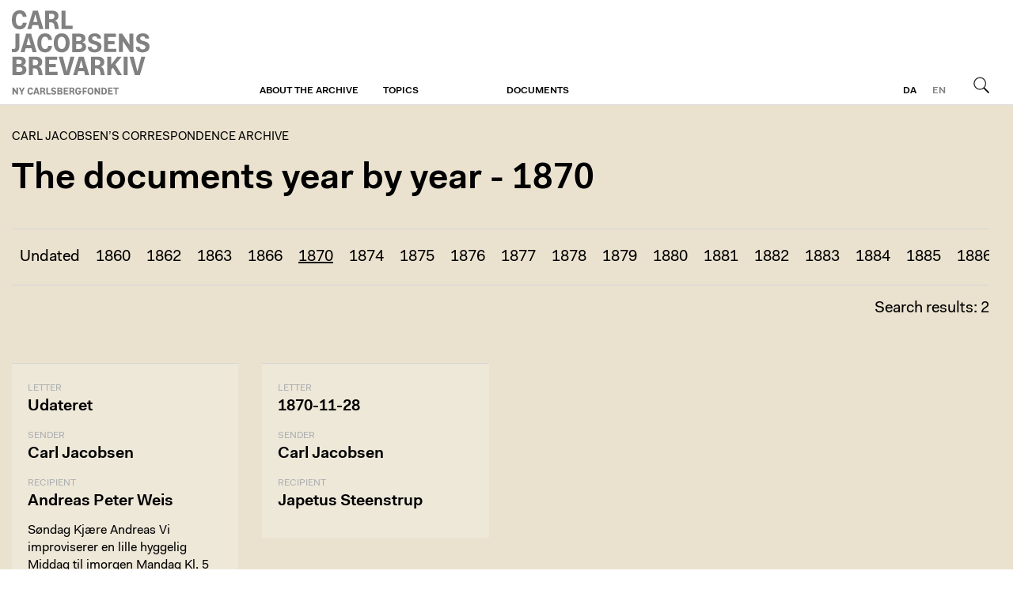

--- FILE ---
content_type: text/html; charset=utf-8
request_url: https://brevarkivet.ny-carlsbergfondet.dk/en/chronology/1870
body_size: 1803
content:
<!DOCTYPE html>
<html class="theme-cjba" lang="en">
  <head>
    <title>1870 | Carl Jacobsen’s Correspondence Archive</title>
    
    <meta name="viewport" content="width=device-width, initial-scale=1" />    
    <meta name="apple-mobile-web-app-capable" content="yes" />    
    
    <link rel="stylesheet" media="screen" href="/assets/application-40c326ea47d3fd3764056cfbb628d669a8dbc6b229c2ec27a4fd3aa070629c3f.css" />
    <link rel="stylesheet" media="print" href="/assets/print-4d3e054a0418d00cb959b67675eb3676e3f980f2c1269d5ba9660367adc41c74.css" />

    <script src="/assets/application-2ad0cb98d52d894cd9f774ab23b36740fddd671b869ffd73ba5d7fd3028dc779.js"></script>        
    <script src="/proxy.js?locale=en&amp;url=https%3A%2F%2Fwww.ktdk.dk%2Fassets%2Fheaderfooter.js"></script>

    <script defer data-domain="ktdk.dk" src="https://plausible.io/js/script.js"></script>

    <meta name="csrf-param" content="authenticity_token" />
<meta name="csrf-token" content="x3Mu+3b8T3+Rdw3DiSftg/sTe2MzFyTrpz6Wl01fkv6kKtWThHrKrv1kwf/5OZ0p9UuSxDxcbVBJ699ivuvF/g==" />
  </head>
  <body>    
    <header>
  <div>
    <a class="btn m" href="https://www.ktdk.dk/?menu=m">Menu</a>
                
    <div id="logo">
      <a href="/en">Carl Jacobsen’s Correspondence Archive</a>
    </div>
  
    <div class="i18n">
      
      <a class="l" href="/">da</a><a class="l current" href="/en">en</a>
      <a class="btn s" href="/en">Search</a>
    </div>
    
    <nav role="navigation">
      <ul>
      <li>
        <a class="sub" href="https://brevarkivet.ny-carlsbergfondet.dk/en/about/carl-jacobsen-s-correspondence-archive">About the archive</a>
        
              </li>
      <li>
        <a class="sub" href="https://brevarkivet.ny-carlsbergfondet.dk/en/">Topics</a>
        
              </li>
      <li>
        <a class="sub" href="https://brevarkivet.ny-carlsbergfondet.dk/en/soeg">Documents</a>
        
              </li>
        <li class="l"><a href="/">Danish</a></li>
      </ul>
    </nav>
</div></header>
    <main class="ktdk">
      <div>        
        
        


<div class="wrp tmpl-chronology">

  <hgroup>    
    <h2><a class="no-hl" href="/en/soeg">Carl Jacobsen’s Correspondence Archive</a></h2>
    <h1>The documents year by year - 1870</h1>
  </hgroup>
  
  <nav class="years swiper-container" data-initialslide="5">
    <ul class="swiper-wrapper">

        <li class="swiper-slide">
          <a href="/en/chronology/undated">Undated</a>
</li>        <li class="swiper-slide">
          <a href="/en/chronology/1860">1860</a>
</li>        <li class="swiper-slide">
          <a href="/en/chronology/1862">1862</a>
</li>        <li class="swiper-slide">
          <a href="/en/chronology/1863">1863</a>
</li>        <li class="swiper-slide">
          <a href="/en/chronology/1866">1866</a>
</li>        <li class="swiper-slide">
          <a class="current" href="/en/chronology/1870">1870</a>
</li>        <li class="swiper-slide">
          <a href="/en/chronology/1874">1874</a>
</li>        <li class="swiper-slide">
          <a href="/en/chronology/1875">1875</a>
</li>        <li class="swiper-slide">
          <a href="/en/chronology/1876">1876</a>
</li>        <li class="swiper-slide">
          <a href="/en/chronology/1877">1877</a>
</li>        <li class="swiper-slide">
          <a href="/en/chronology/1878">1878</a>
</li>        <li class="swiper-slide">
          <a href="/en/chronology/1879">1879</a>
</li>        <li class="swiper-slide">
          <a href="/en/chronology/1880">1880</a>
</li>        <li class="swiper-slide">
          <a href="/en/chronology/1881">1881</a>
</li>        <li class="swiper-slide">
          <a href="/en/chronology/1882">1882</a>
</li>        <li class="swiper-slide">
          <a href="/en/chronology/1883">1883</a>
</li>        <li class="swiper-slide">
          <a href="/en/chronology/1884">1884</a>
</li>        <li class="swiper-slide">
          <a href="/en/chronology/1885">1885</a>
</li>        <li class="swiper-slide">
          <a href="/en/chronology/1886">1886</a>
</li>        <li class="swiper-slide">
          <a href="/en/chronology/1887">1887</a>
</li>        <li class="swiper-slide">
          <a href="/en/chronology/1888">1888</a>
</li>        <li class="swiper-slide">
          <a href="/en/chronology/1889">1889</a>
</li>        <li class="swiper-slide">
          <a href="/en/chronology/1890">1890</a>
</li>        <li class="swiper-slide">
          <a href="/en/chronology/1891">1891</a>
</li>        <li class="swiper-slide">
          <a href="/en/chronology/1892">1892</a>
</li>        <li class="swiper-slide">
          <a href="/en/chronology/1893">1893</a>
</li>        <li class="swiper-slide">
          <a href="/en/chronology/1894">1894</a>
</li>        <li class="swiper-slide">
          <a href="/en/chronology/1895">1895</a>
</li>        <li class="swiper-slide">
          <a href="/en/chronology/1896">1896</a>
</li>        <li class="swiper-slide">
          <a href="/en/chronology/1897">1897</a>
</li>        <li class="swiper-slide">
          <a href="/en/chronology/1898">1898</a>
</li>        <li class="swiper-slide">
          <a href="/en/chronology/1899">1899</a>
</li>        <li class="swiper-slide">
          <a href="/en/chronology/1900">1900</a>
</li>        <li class="swiper-slide">
          <a href="/en/chronology/1901">1901</a>
</li>        <li class="swiper-slide">
          <a href="/en/chronology/1902">1902</a>
</li>        <li class="swiper-slide">
          <a href="/en/chronology/1903">1903</a>
</li>        <li class="swiper-slide">
          <a href="/en/chronology/1904">1904</a>
</li>        <li class="swiper-slide">
          <a href="/en/chronology/1905">1905</a>
</li>        <li class="swiper-slide">
          <a href="/en/chronology/1906">1906</a>
</li>        <li class="swiper-slide">
          <a href="/en/chronology/1907">1907</a>
</li>        <li class="swiper-slide">
          <a href="/en/chronology/1908">1908</a>
</li>        <li class="swiper-slide">
          <a href="/en/chronology/1909">1909</a>
</li>        <li class="swiper-slide">
          <a href="/en/chronology/1910">1910</a>
</li>        <li class="swiper-slide">
          <a href="/en/chronology/1911">1911</a>
</li>        <li class="swiper-slide">
          <a href="/en/chronology/1912">1912</a>
</li>        <li class="swiper-slide">
          <a href="/en/chronology/1913">1913</a>
</li>        <li class="swiper-slide">
          <a href="/en/chronology/1914">1914</a>
</li>        <li class="swiper-slide">
          <a href="/en/chronology/1915">1915</a>
</li>        <li class="swiper-slide">
          <a href="/en/chronology/1916">1916</a>
</li>        <li class="swiper-slide">
          <a href="/en/chronology/1917">1917</a>
</li>        <li class="swiper-slide">
          <a href="/en/chronology/1918">1918</a>
</li>        <li class="swiper-slide">
          <a href="/en/chronology/1919">1919</a>
</li>        <li class="swiper-slide">
          <a href="/en/chronology/1920">1920</a>
</li>        <li class="swiper-slide">
          <a href="/en/chronology/1921">1921</a>
</li>        <li class="swiper-slide">
          <a href="/en/chronology/1922">1922</a>
</li>        <li class="swiper-slide">
          <a href="/en/chronology/1923">1923</a>
</li>        <li class="swiper-slide">
          <a href="/en/chronology/1924">1924</a>
</li>        <li class="swiper-slide">
          <a href="/en/chronology/1925">1925</a>
</li>        <li class="swiper-slide">
          <a href="/en/chronology/1926">1926</a>
</li>        <li class="swiper-slide">
          <a href="/en/chronology/1927">1927</a>
</li>        <li class="swiper-slide">
          <a href="/en/chronology/1928">1928</a>
</li>        <li class="swiper-slide">
          <a href="/en/chronology/1929">1929</a>
</li>        <li class="swiper-slide">
          <a href="/en/chronology/1930">1930</a>
</li>        <li class="swiper-slide">
          <a href="/en/chronology/1931">1931</a>
</li>        <li class="swiper-slide">
          <a href="/en/chronology/1932">1932</a>
</li>        <li class="swiper-slide">
          <a href="/en/chronology/1933">1933</a>
</li>        <li class="swiper-slide">
          <a href="/en/chronology/1934">1934</a>
</li>        <li class="swiper-slide">
          <a href="/en/chronology/1935">1935</a>
</li>        <li class="swiper-slide">
          <a href="/en/chronology/1938">1938</a>
</li>        <li class="swiper-slide">
          <a href="/en/chronology/1940">1940</a>
</li>        <li class="swiper-slide">
          <a href="/en/chronology/1942">1942</a>
</li>        <li class="swiper-slide">
          <a href="/en/chronology/1945">1945</a>
</li>      
    </ul>
  </nav>  

</div>





<div class="documents">  
  <a name="results"></a>
  <h2>Search results: 2</h2>  
  

  
  <div>
    
<a class="d" href="https://brevarkivet.ny-carlsbergfondet.dk/en/d/OlRA">
  <div>

    <label>
      Letter
      
      
</label>
    <h3>Udateret</h3>

    
        <label for="Sender">Sender</label>
        <h3>Carl Jacobsen</h3>  
      
        <label for="Recipient">Recipient</label>
        <h3>Andreas Peter Weis</h3>  
        
        
    <div class="s">Søndag
Kjære Andreas
Vi improviserer en lille hyggelig Middag til imorgen Mandag Kl. 5 (naturligviis Frakke) hvor vi vi…</div>
    
  </div>
</a>



<a class="d" href="https://brevarkivet.ny-carlsbergfondet.dk/en/d/M3x2">
  <div>

    <label>
      Letter
      
      
</label>
    <h3>1870-11-28</h3>

    
        <label for="Sender">Sender</label>
        <h3>Carl Jacobsen</h3>  
      
        <label for="Recipient">Recipient</label>
        <h3>Japetus Steenstrup</h3>  
        
        
    
    
  </div>
</a>



  </div>
</div>

    
      </div>    
    </main>
    <footer>
  <div>
    <div></div>
    <div></div>
    <div></div>
    <div></div>
  </div>
</footer>    
  </body>
</html>
